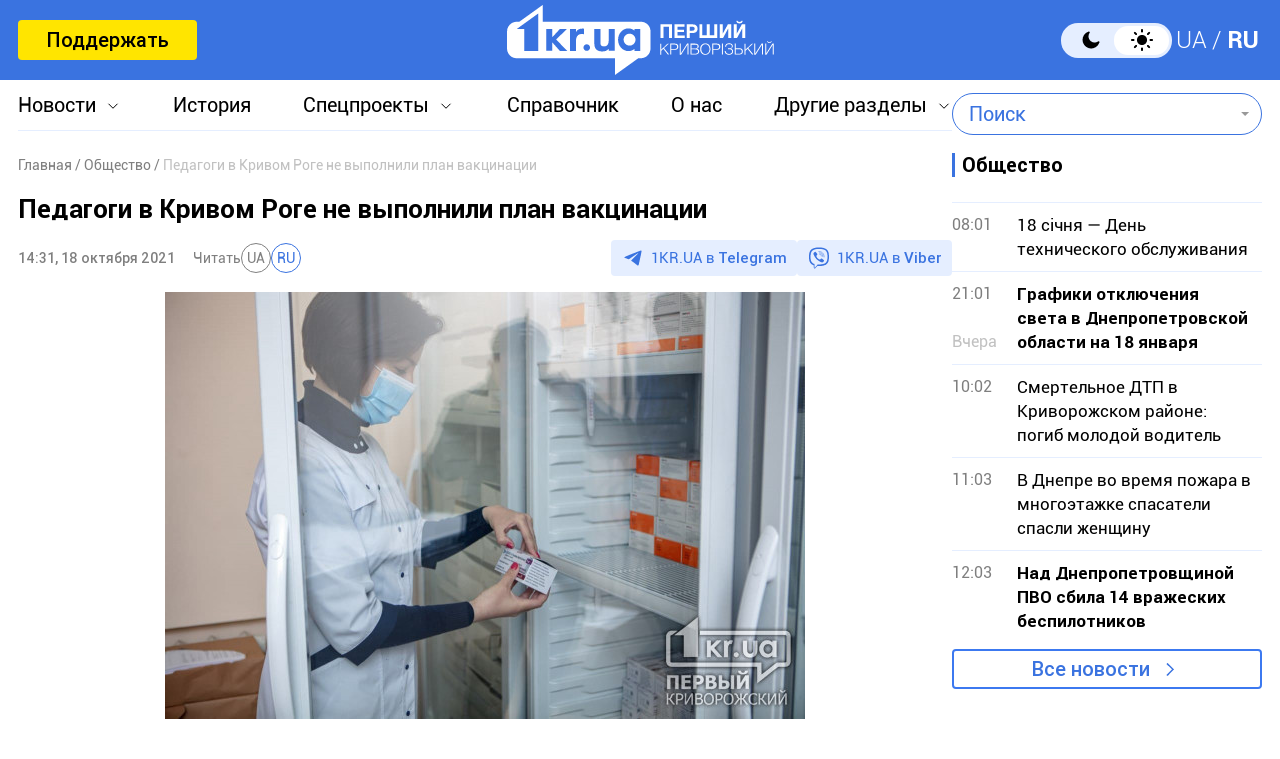

--- FILE ---
content_type: text/html; charset=utf-8
request_url: https://www.google.com/recaptcha/api2/aframe
body_size: 264
content:
<!DOCTYPE HTML><html><head><meta http-equiv="content-type" content="text/html; charset=UTF-8"></head><body><script nonce="sm8AmyGA8C_to-suwEF8qA">/** Anti-fraud and anti-abuse applications only. See google.com/recaptcha */ try{var clients={'sodar':'https://pagead2.googlesyndication.com/pagead/sodar?'};window.addEventListener("message",function(a){try{if(a.source===window.parent){var b=JSON.parse(a.data);var c=clients[b['id']];if(c){var d=document.createElement('img');d.src=c+b['params']+'&rc='+(localStorage.getItem("rc::a")?sessionStorage.getItem("rc::b"):"");window.document.body.appendChild(d);sessionStorage.setItem("rc::e",parseInt(sessionStorage.getItem("rc::e")||0)+1);localStorage.setItem("rc::h",'1768755868574');}}}catch(b){}});window.parent.postMessage("_grecaptcha_ready", "*");}catch(b){}</script></body></html>